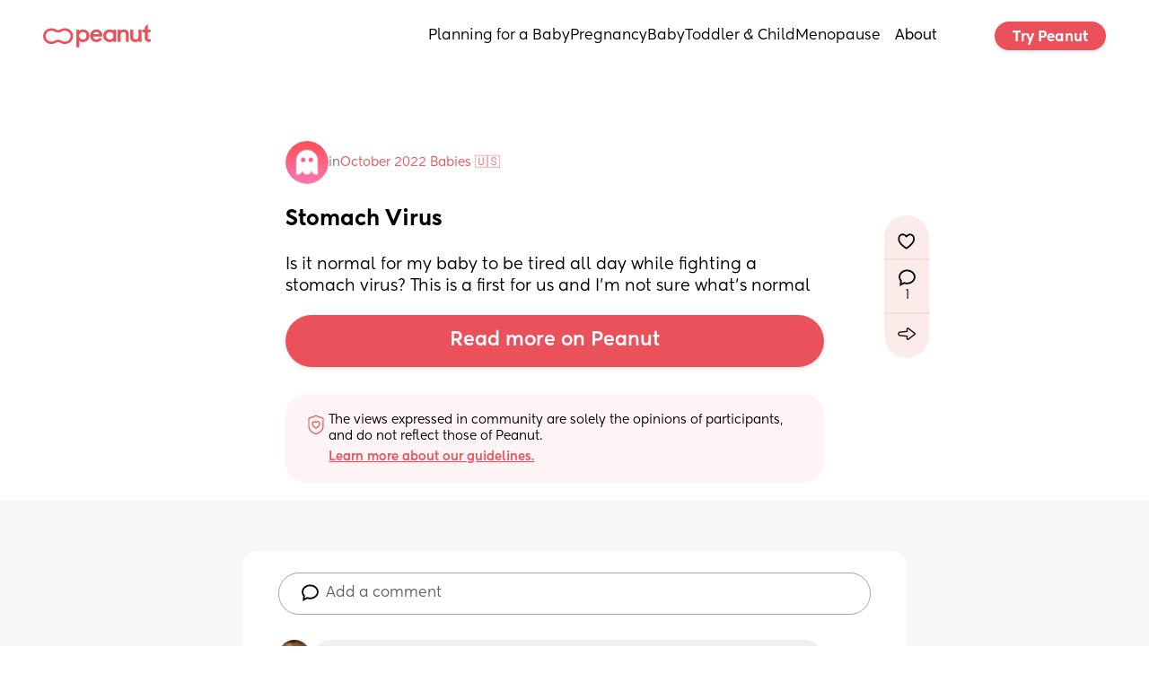

--- FILE ---
content_type: text/html; charset=utf-8
request_url: https://www.google.com/recaptcha/api2/aframe
body_size: 268
content:
<!DOCTYPE HTML><html><head><meta http-equiv="content-type" content="text/html; charset=UTF-8"></head><body><script nonce="kTHHUXxmT_WZ0p6tczhb6w">/** Anti-fraud and anti-abuse applications only. See google.com/recaptcha */ try{var clients={'sodar':'https://pagead2.googlesyndication.com/pagead/sodar?'};window.addEventListener("message",function(a){try{if(a.source===window.parent){var b=JSON.parse(a.data);var c=clients[b['id']];if(c){var d=document.createElement('img');d.src=c+b['params']+'&rc='+(localStorage.getItem("rc::a")?sessionStorage.getItem("rc::b"):"");window.document.body.appendChild(d);sessionStorage.setItem("rc::e",parseInt(sessionStorage.getItem("rc::e")||0)+1);localStorage.setItem("rc::h",'1769894273771');}}}catch(b){}});window.parent.postMessage("_grecaptcha_ready", "*");}catch(b){}</script></body></html>

--- FILE ---
content_type: application/javascript; charset=utf-8
request_url: https://www.peanut-app.io/assets/wwElement-CnXmmcMz.js
body_size: -50
content:
import{_ as t,c as n,o,n as a}from"./53b48eb5-76d0-4f6e-8e5c-efb07e5df311-CEGqojnC.js";const s={props:{content:{type:Object,required:!0},uid:{type:String,required:!0}}};function c(r,i,e,l,_,d){return o(),n("div",{class:a(["skeleton-loader",{"skeleton-pulse":e.content.animationType==="pulse","skeleton-wave":e.content.animationType==="wave","skeleton-shimmer":e.content.animationType==="shimmer"}])},null,2)}const p=t(s,[["render",c],["__scopeId","data-v-f1e00433"]]);export{p as e};


--- FILE ---
content_type: application/javascript; charset=utf-8
request_url: https://www.peanut-app.io/assets/wwElement-B9JgIgDa.js
body_size: 1430
content:
import{_ as p,r as P,c,o as r,f as b,h as d,m as f,F as k,i as O,w as j,d as L,T as M,j as q,k as y,l as z,p as B,q as I}from"./53b48eb5-76d0-4f6e-8e5c-efb07e5df311-CEGqojnC.js";function K(){function n(e,a){switch(e){case"fade":return"fade-transition";case"slide-in":switch(a){default:return"slide-in-left-transition";case"left":return"slide-in-left-transition";case"right":return"slide-in-right-transition";case"top":return"slide-in-top-transition";case"bottom":return"slide-in-bottom-transition"}case"zoom":return"zoom-transition";default:return""}}function l(e,a,g,s){const t={position:"fixed"};switch(e){case"left":t.left=0;break;case"right":t.right=0;break;case"custom":t.left=g;break;default:t.left="50%",t["--translate-x"]="-50%";break}switch(a){case"top":t.top=0;break;case"bottom":t.bottom=0;break;case"custom":t.top=s;break;default:t.top="50%",t["--translate-y"]="-50%";break}return t}function o(e){const a={position:"fixed"};switch(e){case"left":Object.assign(a,{height:"100dvh",top:0,bottom:0,left:0});break;case"right":Object.assign(a,{height:"100dvh",top:0,bottom:0,right:0});break;case"top":Object.assign(a,{width:"100dvw",top:0,left:0,right:0});break;case"bottom":Object.assign(a,{width:"100dvw",bottom:0,left:0,right:0});break}return a}return{getModalStyle:l,getSheetStyle:o,getTransitionName:n}}const V={props:{content:{type:Object,required:!0},uid:{type:String,required:!0}},emits:["trigger-event"],setup(n,{emit:l}){const{getModalStyle:o,getSheetStyle:e,getTransitionName:a}=K(),g=y(()=>n.content.animationDuration+"ms"),s=y(()=>a(n.content.animation,n.content.slideInDirection)),{value:t,setValue:S}=wwLib.wwVariable.useComponentVariable({uid:n.uid,name:"open",type:"boolean",defaultValue:!1,componentType:"element"}),v=i=>{S(i),l("trigger-event",{name:i?"open":"close",event:{open:i}}),l("trigger-event",{name:"change",event:{open:i}})};function w(){v(!t.value)}function h(){v(!0)}function m(){v(!1)}function _(){wwLib.getFrontDocument().addEventListener("keydown",C)}function E(){wwLib.getFrontDocument().removeEventListener("keydown",C)}function C(i){i.key==="Escape"&&D()}function D(){u.value||!n.content.escClose||m()}z(()=>t.value,i=>{n.content.preventScroll&&!u.value&&(i?(wwLib.getFrontDocument().body.style.overflow="hidden",wwLib.getFrontDocument().documentElement.style.overflow="hidden"):(wwLib.getFrontDocument().body.style.removeProperty("overflow"),wwLib.getFrontDocument().documentElement.style.removeProperty("overflow"))),i?_():E()});const u=y(()=>!1);wwLib.wwElement.useRegisterElementLocalContext("dialog",B({isOpen:t}),{toggleDialog:{method:w,editor:{label:"Toggle",description:"Toggle the dialog state."}},openDialog:{method:h,editor:{label:"Open",description:"Open the dialog."}},closeDialog:{method:m,editor:{label:"Close",description:"Close the dialog."}}});const F=y(()=>{let i={};switch(n.content.type){case"modal":i=o(n.content.sideModal,n.content.align,n.content.customPositionX,n.content.customPositionY);break;case"sheet":i=e(n.content.sideSheet);break}return i});function N(){n.content.overlayClickCloses&&!u.value&&m()}function T(){n.content.clickOutsideCloses&&!u.value&&m()}function x(){!n.content.triggerClickOpens||u.value||w()}return I(()=>{E(),wwLib.getFrontDocument().body.style.removeProperty("overflow"),wwLib.getFrontDocument().documentElement.style.removeProperty("overflow")}),{toggleDialog:w,openDialog:h,closeDialog:m,contentStyle:F,isOpen:t,transitionName:s,animationDuration:g,isEditing:u,onEscapeKeyDown:D,handleOverlayClick:N,onTriggerClick:x,handleOutsideClick:T}}},R={key:0},U={key:0};function X(n,l,o,e,a,g){const s=P("wwElement",!0);return r(),c("div",{style:q(o.content.animation?{"--transition-duration":e.animationDuration,"--transition-easing":o.content.animationEasing}:null),role:"dialog"},[o.content.trigger?(r(),b(s,f({key:0},o.content.triggerElement,{role:"dialog",onClick:l[0]||(l[0]=t=>e.onTriggerClick())}),null,16)):d("",!0),e.isOpen?(r(),c(k,{key:1},[e.isEditing?d("",!0):(r(),c(k,{key:0},[o.content.clickOutsideCloses?(r(),c("div",{key:0,class:"pointer-capture",onClick:l[1]||(l[1]=O(t=>e.closeDialog(),["stop"]))})):o.content.preventInteractionsOutside&&!o.content.overlay?(r(),c("div",{key:1,class:"pointer-capture",onClick:O(t=>null,["stop"])})):d("",!0)],64)),o.content.overlay?(r(),b(s,f({key:1,ref:"overlayElement"},o.content.overlayElement,{role:"dialog",onClick:l[2]||(l[2]=t=>e.handleOverlayClick())}),null,16)):d("",!0)],64)):d("",!0),e.transitionName?(r(),b(M,{key:2,name:e.transitionName},{default:j(()=>[e.isOpen?(r(),c("div",R,[L(s,f(o.content.contentElement,{role:"dialog",style:{...e.contentStyle},class:"ww-dialog"}),null,16,["style"])])):d("",!0)]),_:1},8,["name"])):(r(),c(k,{key:3},[e.isOpen?(r(),c("div",U,[L(s,f(o.content.contentElement,{style:{...e.contentStyle},role:"dialog",class:"ww-dialog"}),null,16,["style"])])):d("",!0)],64))],4)}const G=p(V,[["render",X]]);export{G as e};
